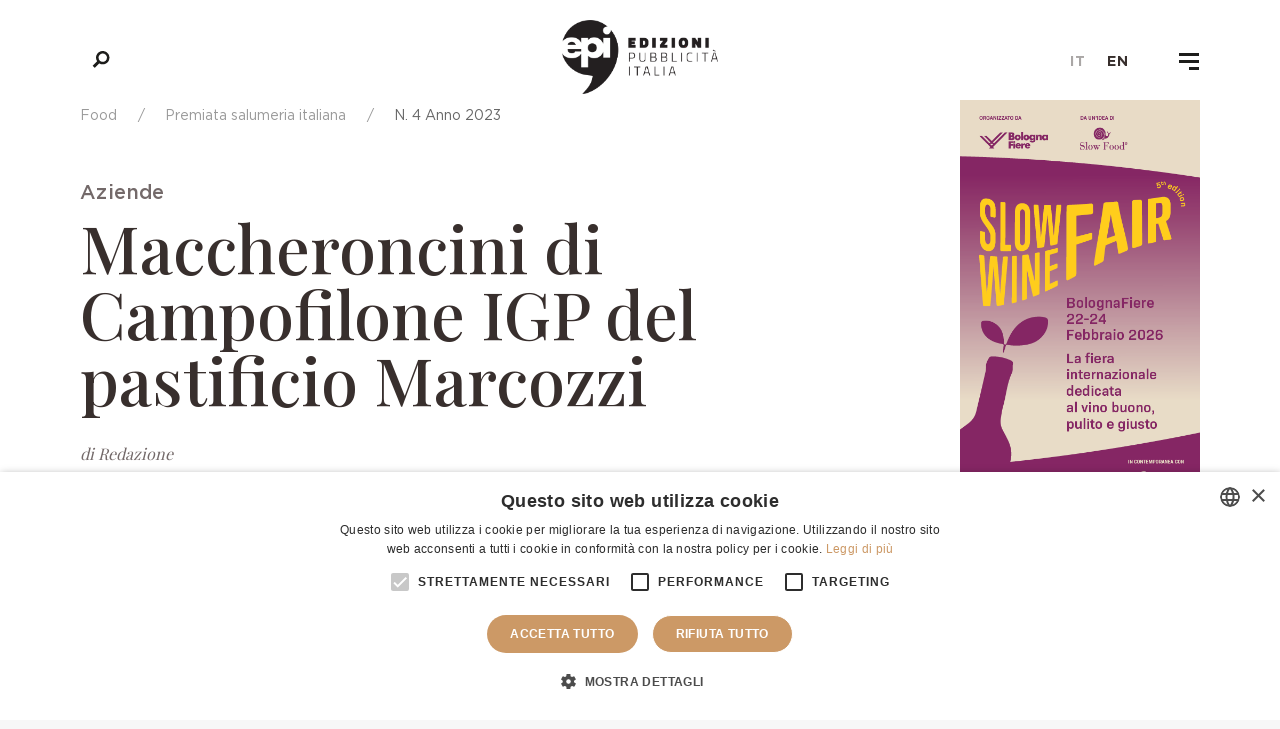

--- FILE ---
content_type: text/html; charset=UTF-8
request_url: https://www.pubblicitaitalia.com/food/prodotti/premiata-salumeria-italiana/2023/4/21826
body_size: 12191
content:
<!DOCTYPE html>
<html>
    <head>
        <!-- Global site tag (gtag.js) - Google Analytics -->

<!-- Google tag (gtag.js) -->
<script async src="https://www.googletagmanager.com/gtag/js?id=G-PDS2711G9P"></script>
<script>
  window.dataLayer = window.dataLayer || [];
  function gtag(){dataLayer.push(arguments);}
  gtag('js', new Date());
  
  gtag('config', 'G-PDS2711G9P');
</script>

<meta charset="utf-8">
<title> Maccheroncini  di Campofilone IGP del pastificio Marcozzi  | Edizioni Pubblicità Italia Srl</title>
<meta name="description" content="">
<meta name="title" content="">
<meta name="author" content="ESC">
<meta name="viewport" content="width=device-width, initial-scale=1.0">
<meta name="generator" content="OctoberCMS">
<meta http-equiv="X-UA-Compatible" content="IE=edge">
<meta name="viewport" content="width=device-width, initial-scale=1">
<meta name="description" content="">
<meta http-equiv="content-language" content="en">
<meta name="keywords" content="">
<link rel="apple-touch-icon" sizes="180x180" href="https://www.pubblicitaitalia.com/themes/epi/assets/images/favicon/apple-touch-icon.png">
<link rel="icon" type="image/png" sizes="32x32" href="https://www.pubblicitaitalia.com/themes/epi/assets/images/favicon/favicon-32x32.png">
<link rel="icon" type="image/png" sizes="16x16" href="https://www.pubblicitaitalia.com/themes/epi/assets/images/favicon/favicon-16x16.png">
<link rel="manifest" href="https://www.pubblicitaitalia.com/themes/epi/assets/images/favicon/site.webmanifest">
<link rel="mask-icon" href="https://www.pubblicitaitalia.com/themes/epi/assets/images/favicon/safari-pinned-tab.svg" color="#5bbad5">
<link rel="shortcut icon" href="https://www.pubblicitaitalia.com/themes/epi/assets/images/favicon/favicon.ico">
<meta name="msapplication-TileColor" content="#da532c">
<meta name="msapplication-config" content="https://www.pubblicitaitalia.com/themes/epi/assets/images/favicon/browserconfig.xml">
<meta name="theme-color" content="#ffffff">
<meta name="msapplication-TileColor" content="#da532c">
<meta name="msapplication-config" content="https://www.pubblicitaitalia.com/themes/epi/assets/images/favicon/browserconfig.xml">
<meta name="theme-color" content="#ffffff">
<meta property="og:title" content="Maccheroncini  di Campofilone IGP del pastificio Marcozzi" />
<meta property="og:url" content="https://www.pubblicitaitalia.com/food/prodotti/premiata-salumeria-italiana/2023/4/21826" />
<meta property="og:site_name" content="Edizioni Pubblicità Italia Srl" />
<meta name="twitter:card" content="summary" />
<meta name="twitter:title" content="Edizioni Pubblicità Italia Srl" />
<meta name="twitter:description" content="Edizioni Pubblicità Italia Srl" />
<link rel="icon" type="image/png" href="https://www.pubblicitaitalia.com/themes/epi/assets/images/epi.png">
<link rel="stylesheet" href="https://www.pubblicitaitalia.com/themes/epi/assets/vendor/uikit/css/uikit.min.css">
<link rel="stylesheet" href="https://www.pubblicitaitalia.com/themes/epi/assets/css/main.css">
<link rel="stylesheet" href="https://www.pubblicitaitalia.com/themes/epi/assets/css/css.css">

<script type="text/javascript" charset="UTF-8" src="//cdn.cookie-script.com/s/2733db5cfad057ac58b423f614140b1c.js"></script>    </head>
    <body>
        <!-- Menu -->
<div style="display: none; visibility: hidden;">
	<svg xmlns="http://www.w3.org/2000/svg" xmlns:xlink="http://www.w3.org/1999/xlink">
		<symbol viewbox="0 0 43 13" id="arrow-long-left">
			<path d="M1.5 6.738l4.6 4.1c.2.2.4.2.6 0 .2-.2.2-.4 0-.6l-3.9-3.4h38.4c.2 0 .4-.2.4-.4s-.2-.4-.4-.4H2.8l3.9-3.3c.2-.2.1-.5 0-.6-.2-.2-.4-.2-.6 0l-4.6 4.1c-.2.2-.1.4 0 .5z"></path>
		</symbol>
		<symbol viewbox="0 0 43 13" id="arrow-long-right">
			<path d="M41.5 6.238l-4.6-4.1c-.2-.2-.4-.2-.6 0-.2.2-.2.4 0 .6l3.9 3.4H1.8c-.2 0-.4.2-.4.4s.2.4.4.4h38.4l-3.9 3.3c-.2.2-.1.5 0 .6.2.2.4.2.6 0l4.6-4.1c.2-.1.1-.4 0-.5z"></path>
		</symbol>
		<symbol id="arrow-bottom" viewbox="0 0 32 32">
			<path class="ast0" d="M32 2.3L16 29.7 0 2.3h32z"></path>
		</symbol>
		<symbol id="arrow-left" viewbox="0 0 32 32">
			<path class="bst0" d="M29.7 32L2.3 16 29.7 0v32z"></path>
		</symbol>
		<symbol id="arrow-right" viewbox="0 0 32 32">
			<path class="cst0" d="M2.3 0l27.5 16L2.3 32V0z"></path>
		</symbol>
		<symbol id="arrow-top" viewbox="0 0 32 32">
			<path class="dst0" d="M0 29.7L16 2.3l16 27.5-32-.1z"></path>
		</symbol>
		<symbol id="bag" viewbox="0 0 32 32">
			<path class="est0" d="M22.4 0H9.6v7.7H3.8V32h24.5V7.7h-5.9V0zm-10 2.7h7.2v5h-7.2v-5z"></path>
		</symbol>
		<symbol viewbox="0 0 96.124 96.123" id="facebook">
			<path d="M72.089.02L59.624 0C45.62 0 36.57 9.285 36.57 23.656v10.907H24.037a1.96 1.96 0 0 0-1.96 1.961v15.803a1.96 1.96 0 0 0 1.96 1.96H36.57v39.876a1.96 1.96 0 0 0 1.96 1.96h16.352a1.96 1.96 0 0 0 1.96-1.96V54.287h14.654a1.96 1.96 0 0 0 1.96-1.96l.006-15.803a1.963 1.963 0 0 0-1.961-1.961H56.842v-9.246c0-4.444 1.059-6.7 6.848-6.7l8.397-.003a1.96 1.96 0 0 0 1.959-1.96V1.98A1.96 1.96 0 0 0 72.089.02z"></path>
		</symbol>
		<symbol id="heart" viewbox="0 0 32 32">
			<path class="hst0" d="M23.3 2.6c-2.7 0-5.6 1.7-7.3 3.5-1.7-1.7-4.6-3.5-7.3-3.5C3.6 2.6 0 6.6 0 12c0 8.4 14.9 16.9 15.6 17.2.1.1.3.1.4.1s.3 0 .4-.1C17.1 28.9 32 20.4 32 12c0-5.4-3.6-9.4-8.7-9.4"></path>
		</symbol>
		<symbol viewbox="0 0 24 24" id="instagram">
			<path d="M12 2.2c3.2 0 3.6 0 4.8.1 3.3.1 4.8 1.7 4.9 4.9.1 1.3.1 1.6.1 4.8 0 3.2 0 3.6-.1 4.8-.1 3.2-1.7 4.8-4.9 4.9-1.3.1-1.6.1-4.8.1-3.2 0-3.6 0-4.8-.1-3.3-.1-4.8-1.7-4.9-4.9-.1-1.3-.1-1.6-.1-4.8 0-3.2 0-3.6.1-4.8C2.4 4 4 2.4 7.2 2.3c1.2-.1 1.6-.1 4.8-.1zM12 0C8.7 0 8.3 0 7.1.1 2.7.3.3 2.7.1 7.1 0 8.3 0 8.7 0 12c0 3.3 0 3.7.1 4.9.2 4.4 2.6 6.8 7 7 1.2.1 1.6.1 4.9.1 3.3 0 3.7 0 4.9-.1 4.4-.2 6.8-2.6 7-7 .1-1.2.1-1.6.1-4.9 0-3.3 0-3.7-.1-4.9-.2-4.4-2.6-6.8-7-7C15.7 0 15.3 0 12 0zm0 5.8c-3.4 0-6.2 2.8-6.2 6.2 0 3.4 2.8 6.2 6.2 6.2 3.4 0 6.2-2.8 6.2-6.2 0-3.4-2.8-6.2-6.2-6.2zM12 16c-2.2 0-4-1.8-4-4s1.8-4 4-4 4 1.8 4 4-1.8 4-4 4zm6.4-11.8c-.8 0-1.4.6-1.4 1.4S17.6 7 18.4 7c.8 0 1.4-.6 1.4-1.4s-.6-1.4-1.4-1.4z"></path>
		</symbol>
		<symbol id="logo-footer" viewbox="0 0 200 58">
			<path class="jst0" d="M82.3 13.7H79l7.5 11.7h4.2L85 16.3c2.8-1 4.7-3.8 4.7-7.1 0-1.9-.8-3.9-2.1-5.3-1.4-1.6-3.3-2.5-5.3-2.5H71.9v24h3.7V4.8h6.5c1 0 1.9.5 2.7 1.3.8.9 1.2 2 1.2 3.1 0 1.2-.4 2.3-1 3.1-.6.6-1.4 1.4-2.7 1.4zM52.7 25.4h4l-9.8-24H44l-9.9 24h4l2.7-6.8H50l2.7 6.8zM49 15.5h-7.4l3.8-9.3 3.6 9.3zM196.3 1.4v17.4L182.4 1.4h-2.8v24h3.7V8.3l13.6 17.1h3.1v-24zM151.8 1.2c-3.1 0-6 1.3-8.1 3.7-2.1 2.3-3.2 5.4-3.2 8.5 0 3.1 1.1 6.1 3.1 8.4 2.1 2.4 5 3.8 8.2 3.8 3.1 0 6-1.3 8.1-3.7 2.1-2.3 3.2-5.4 3.2-8.5 0-3-1.1-6-3.1-8.3-2.1-2.5-5-3.9-8.2-3.9zm7.6 12.2c0 2.2-.7 4.4-2 6-1 1.3-2.8 2.7-5.5 2.7-2.1 0-4.1-.9-5.5-2.7-1.3-1.6-2.1-3.8-2.1-6.1 0-5.5 3.9-8.7 7.6-8.7 2.1 0 4 .9 5.5 2.6 1.2 1.7 2 3.9 2 6.2zM17.7 18.3c-.6 1.3-1.5 2.3-2.8 3-1.1.6-2.3.9-3.5.9-2.1 0-4-.9-5.5-2.7-1.4-1.7-2.2-3.9-2.2-6.2 0-4.2 2.7-8.7 7.6-8.7 1.3 0 4.5.4 6.1 3.7l.2.4 3-1.9-.1-.3c-1.6-3.3-5-5.3-9-5.3C4.3 1.2 0 7.3 0 13.2c0 3 1.1 6.1 3.1 8.5 2.2 2.5 5 3.9 8.1 3.9 1.9 0 3.9-.5 5.6-1.4 1.9-1 3.3-2.5 4-4.2l.1-.3-3.1-1.7-.1.3zM125.6 19c0-2.7-1.6-4.9-4-6 1.6-1.1 2.6-3 2.6-5.3 0-1.6-.6-3.1-1.5-4.3-1.1-1.3-2.5-2-4.2-2h-11.7v24h11.7c1.9 0 3.7-.6 5.1-1.7 1.3-1.2 2-2.9 2-4.7zm-15.1-7.3v-7h7c1.7 0 3 1.5 3 3.5 0 2.1-1.2 3.5-3 3.5h-7zm11.4 6.8c0 .9-.4 1.8-1 2.5-.7.7-1.5 1.1-2.5 1.1h-8v-7.2h7.9c2-.1 3.6 1.6 3.6 3.6zM121.6 46.1h4.1v10.6h2.3V46.1h4.1V44h-10.5zM57.5 50.1c.7-.6 1-1.5 1-2.7 0-.8-.3-1.7-.8-2.3-.6-.7-1.4-1.1-2.3-1.1h-6.1v12.7h6.3c2.2 0 3.9-1.5 3.9-3.5 0-1.3-.8-2.4-2-3.1zm-1.9 4.5h-4v-3.3h3.9c.9 0 1.7.8 1.7 1.7 0 .9-.7 1.6-1.6 1.6zm-.6-5.3h-3.4v-3.2h3.3c.8 0 1.4.7 1.4 1.6-.1.8-.4 1.6-1.3 1.6zM111.5 50.4c0 1.2-.2 2.3-.7 3-.5.8-1.4 1.3-2.5 1.3s-2-.4-2.5-1.3c-.5-.7-.7-1.8-.7-3V44h-2.3v6.4c0 1.8.4 3.3 1.2 4.4 1 1.3 2.4 2 4.3 2 1.8 0 3.3-.7 4.2-1.9.8-1.1 1.2-2.6 1.2-4.4V44h-2.3v6.4zM145 49.9l-3.4-5.9h-2.5l4.8 8v4.7h2.3v-4.6L151 44h-2.6zM88.8 44l-5.2 12.7H86l1.4-3.5h4.5l1.4 3.5h2.4L90.5 44h-1.7zm2.5 7.3H88l1.7-4.1 1.6 4.1zM69.9 51.2h5.6v-2h-5.6v-3.1h6.5V44h-8.7v12.7h8.8v-2.1h-6.6z"></path>
		</symbol>
		<symbol id="logo-header" viewbox="0 0 80 80">
			<path class="kst0" d="M0 0v80h80V0H0zm19.9 60.4h-6.8V46.2H20c2.1 0 3.4 2 3.4 3.8 0 1.3-.5 2.4-1.4 3.1 1.4.7 2.2 2 2.2 3.5 0 2.2-1.8 3.8-4.3 3.8zM25 29.3c-.9 2.2-3.6 3.3-5.7 3.3-4 0-6.7-3.8-6.7-7.3s2.5-7.1 6.8-7.1c2.4 0 4.4 1.2 5.3 3.1l.1.3-1.9 1.2-.2-.3c-.9-1.9-2.7-2.1-3.5-2.1-2.8 0-4.3 2.5-4.3 4.9 0 2.8 2 5 4.4 5 1.2 0 2.8-.6 3.6-2.2l.1-.3 2 1.1v.4zm14.1 31.2c-4.1 0-6.7-3.7-6.7-7.2 0-1.8.7-3.7 1.9-5 1.3-1.4 3-2.2 4.8-2.2 1.9 0 3.6.8 4.8 2.3 1.2 1.4 1.8 3.2 1.8 4.9.1 4-2.9 7.2-6.6 7.2zm4.2-27.9l-1.6-4h-5.2l-1.6 4h-2.6l5.8-14.2H40l5.8 14.2h-2.5zM66 60.4h-2l-7.8-9.7v9.7H54V46.2h1.7l8 9.9v-9.9H66v14.2zm-2.4-27.8l-4.5-7.1h2.1c1.1 0 2-1 2-2.4 0-1.3-1-2.4-2.1-2.4h-3.6v12h-2.4V18.4h6.1c2.6 0 4.4 2.4 4.4 4.6 0 1.9-1.1 3.6-2.7 4.2l3.4 5.3h-2.7z"></path>
			<path class="kst0" d="M39.1 48.3c-2.7 0-4.3 2.5-4.3 5 0 2.4 1.6 5 4.3 5 2.7 0 4.3-2.5 4.3-5 0-2.4-1.6-5-4.3-5zM21 50.3c0-1.1-.7-1.9-1.6-1.9h-3.9v3.8h3.9c1 0 1.6-.8 1.6-1.9zM39.1 21.6l-2 5H41zM19.9 54.3h-4.4v4H20c1 0 1.9-.9 1.9-2-.1-1.1-1-2-2-2z"></path>
		</symbol>
		<symbol viewbox="0 0 14 14" id="mail">
			<g fill="#fff">
				<path d="M7 9L5.268 7.484.316 11.729c.18.167.423.271.691.271h11.986c.267 0 .509-.104.688-.271L8.732 7.484 7 9z"></path>
				<path d="M13.684 2.271A1.007 1.007 0 0 0 12.993 2H1.007c-.267 0-.509.104-.689.273L7 8l6.684-5.729zM0 2.878v8.308l4.833-4.107zM9.167 7.079L14 11.186V2.875z"></path>
			</g>
		</symbol>
		<symbol viewbox="0 0 100 125" id="newsletter">
			<path d="M8.2 15.9L19.4 27 17 29.4l-11.2-11 2.4-2.5zM51.7 5v15.8h-3.4V5h3.4zM91.8 15.9L80.6 27.1l2.4 2.4 11.2-11.1-2.4-2.5zM50 63.8L25 43.5h50L50 63.8zM38.7 60L24.9 48.9V75l13.8-15zm22.6 0L75 75V48.9L61.3 60zm-3.2 2.6L50 69.2l-8.1-6.6L25 81.1h50L58.1 62.6z"></path>
		</symbol>
		<symbol id="pinterest" viewbox="0 0 24 24">
			<path id="npinterest-1" class="nst0" d="M12 0C5.4 0 0 5.4 0 12c0 5.1 3.2 9.4 7.6 11.2-.1-.9-.2-2.4 0-3.4.2-.9 1.4-6 1.4-6s-.3-.8-.3-1.8c0-1.7 1-2.9 2.2-2.9 1 0 1.5.8 1.5 1.7 0 1-.7 2.6-1 4-.3 1.2.6 2.2 1.8 2.2 2.1 0 3.8-2.2 3.8-5.5 0-2.9-2.1-4.9-5-4.9-3.4 0-5.4 2.6-5.4 5.2 0 1 .4 2.1.9 2.7.1.1.1.2.1.3-.1.4-.3 1.2-.3 1.4-.1.2-.2.3-.4.2-1.5-.7-2.4-2.9-2.4-4.6 0-3.8 2.8-7.3 7.9-7.3 4.2 0 7.4 3 7.4 6.9 0 4.1-2.6 7.5-6.2 7.5-1.2 0-2.4-.6-2.8-1.4 0 0-.6 2.3-.7 2.9-.3 1-1 2.3-1.5 3.1 1 .3 2.2.5 3.4.5 6.6 0 12-5.4 12-12S18.6 0 12 0z"></path>
		</symbol>
		<symbol viewbox="0 0 60 80" id="rss">
			<path d="M47.5 55c-2.6 0-5.1.8-7.1 2.2L24.2 44.4c.5-1.4.8-2.8.8-4.4 0-1.6-.3-3.1-.9-4.5l16-12.8c2.1 1.5 4.6 2.4 7.4 2.4C54.4 25 60 19.4 60 12.5S54.4 0 47.5 0 35 5.6 35 12.5c0 1.4.2 2.8.7 4.1l-16.2 13c-2-1.3-4.4-2.1-6.9-2.1C5.6 27.5 0 33.1 0 40s5.6 12.5 12.5 12.5c2.6 0 5-.8 7.1-2.2l16.2 12.8c-.5 1.4-.8 2.9-.8 4.4C35 74.4 40.6 80 47.5 80S60 74.4 60 67.5 54.4 55 47.5 55"></path>
		</symbol>
		<symbol id="search" viewbox="0 0 32 32">
			<path id="pmagnifier-1" class="pst0" d="M31.9 27.8l-8.5-8.5c1.2-2 2-4.3 2-6.7 0-7-5.7-12.6-12.6-12.6C5.8 0 .1 5.7.1 12.6c0 7 5.7 12.6 12.6 12.6 2.4 0 4.6-.6 6.5-1.8l8.5 8.5 4.2-4.1zM4.8 12.6c0-4.4 3.6-7.9 7.9-7.9 4.4 0 7.9 3.6 7.9 7.9 0 4.4-3.6 7.9-7.9 7.9-4.3 0-7.9-3.5-7.9-7.9z"></path>
		</symbol>
		<symbol id="selection" viewbox="0 0 32 32">
			<g transform="translate(0 -952.362)">
				<path class="qst0" d="M9.1 965h5.3l-2.7 2.7-2.6-2.7zM17.6 965h5.3l-2.7 2.7-2.6-2.7zM7.5 965.5l2.4 2.4H5.1l2.4-2.4zM16 965.5l2.5 2.4h-4.9l2.4-2.4zM24.5 965.5l2.4 2.4H22l2.5-2.4zM4.6 969.4h6.6l3.3 13.5-9.9-13.5zM12.7 969.4h6.7L16 983.2l-3.3-13.8zM20.8 969.4h6.6l-9.8 13.5 3.2-13.5zM.9 957.5l4 4-.9.9-4-4 .9-.9zM16.6 953.5v5.7h-1.2v-5.7h1.2zM31.1 957.5l-4 4 .9.9 4-4-.9-.9z"></path>
			</g>
		</symbol>
		<symbol viewbox="0 0 63.6 60.5" id="star">
			<path d="M31.8 0l-7.6 22.9-24.2.2 19.5 14.3-7.4 23.1 19.7-14.1 19.6 14.1-7.3-23.1 19.5-14.3-24.2-.2z"></path>
		</symbol>
		<symbol viewbox="0 0 24 24" id="twitter">
			<path d="M24 4.6c-.9.4-1.8.7-2.8.8 1-.6 1.8-1.6 2.2-2.7-1 .6-2 1-3.1 1.2-.9-1-2.2-1.6-3.6-1.6-3.2 0-5.5 3-4.8 6-4.2-.2-7.8-2.2-10.2-5.2C.4 5.4 1 8.3 3.2 9.7c-.8 0-1.6-.2-2.2-.6-.1 2.3 1.6 4.4 3.9 4.9-.7.2-1.5.2-2.2.1.6 2 2.4 3.4 4.6 3.4-2.1 1.6-4.7 2.3-7.3 2 2.2 1.4 4.8 2.2 7.5 2.2 9.1 0 14.3-7.7 14-14.6 1-.7 1.8-1.6 2.5-2.5z"></path>
		</symbol>
	</svg>
</div>
<header class="site-head">
	<button class="btn-search js-toggle-search">
		<div class="search-anim-mask">
			<div class="close-search_wrap">
				<div class="close-search_top"></div>
				<div class="close-search_bottom"></div>
			</div>
			<svg class="btn-search_icon">
				<use xlink:href="#search"></use>
			</svg>
		</div>
	</button>
	<a href="https://www.pubblicitaitalia.com" class="head-logo">
		<img src="https://www.pubblicitaitalia.com/themes/epi/assets/images/logo-epi.png">
	</a>
	<div class="site-head-lang">
					<a href="#" data-request="onSwitchLocale" data-request-data="locale: 'it'" class="active">it</a>
					<a href="#" data-request="onSwitchLocale" data-request-data="locale: 'en'" >en</a>
			</div>
	<button class="btn-nav js-toggle-nav">
		<div class="btn-nav_burger">
			<span class="btn-burger_top"></span>
			<span class="btn-burger_middle"></span>
			<span class="btn-burger_bottom"></span>
		</div>
	</button>
</header>

<!-- Nav desktop + mobile -->
<nav class="nav nav-menu">
	<div class="nav-wrap">
		<div class="nav-scrolltop">
			<div class="nav-desktop">
				<div class="nav-container">
					<div class="nav-grid">
						<div class="nav-third" class="nav-link-img">
							<a href="https://www.pubblicitaitalia.com/carne" class="nav-link-img nav-link-carne">
								<h3>Carne</h3>
								<img src="https://www.pubblicitaitalia.com/storage/app/uploads/public/08a/646/be2/thumb__1000_0_0_0_auto.jpg" alt="Carne" class=""/>
								<div class="btn-arrow">Scopri il settore<span class="arrow">
										<span class="arrow__line"></span>
										<span class="arrow__head"></span>
									</span>
								</div>
							</a>
						</div>
						<div class="nav-third">
							<div class="nav-grid">
								<div class="nav-half">
									<ul class="menu-lateral menu-carne">
										<li>
											<a href="https://www.pubblicitaitalia.com/carne/news">News</a>
										</li>
										

          <li>
            <a href="  https://www.pubblicitaitalia.com/carne/prodotti/eurocarni">Rivista </a>
        </li>
          <li>
            <a href="  https://www.pubblicitaitalia.com/carne/prodotti/euro-annuario-carne">Annuario </a>
        </li>
          <li>
            <a href="  https://www.pubblicitaitalia.com/carne/prodotti/tshirt-etc">T-shirt etc </a>
        </li>
          <li>
            <a href="  https://www.pubblicitaitalia.com/carne/prodotti/banche-dati-esportabili-della-filiera-delle-carni">Banche dati </a>
        </li>
  









									</ul>
								</div>
								<div class="nav-half">
									<ul class="menu-lateral menu-food">
										<li>
											<a href="https://www.pubblicitaitalia.com/food/news">News</a>
										</li>
										

          <li>
            <a href="  https://www.pubblicitaitalia.com/food/prodotti/premiata-salumeria-italiana">Rivista </a>
        </li>
          <li>
            <a href="  https://www.pubblicitaitalia.com/food/prodotti/banche-dati-esportabili-dellagroalimentare">Banche dati </a>
        </li>
  









									</ul>
								</div>
							</div>
						</div>
						<div class="nav-third">
							<a href="https://www.pubblicitaitalia.com/food" class="nav-link-img nav-link-food">
								<h3>Food</h3>
								<img src="https://www.pubblicitaitalia.com/storage/app/uploads/public/69d/c46/ab5/thumb__1000_0_0_0_auto.jpg" alt="Food" class=""/>
								<div class="btn-arrow">Scopri il settore<span class="arrow">
										<span class="arrow__line"></span>
										<span class="arrow__head"></span>
									</span>
								</div>
							</a>
						</div>
					</div>
					<div class="nav-grid">
						<div class="nav-third"></div>
						<div class="nav-third">
							<a href="https://www.pubblicitaitalia.com/pesce" class="nav-link-img nav-link-pesce">
								<h3>Pesce</h3>
								<img src="https://www.pubblicitaitalia.com/storage/app/uploads/public/e4e/222/743/thumb__1000_0_0_0_auto.jpg" alt="Pesce" class=""/>
								<div class="btn-arrow">Scopri il settore
									<span class="arrow">
										<span class="arrow__line"></span>
										<span class="arrow__head"></span>
									</span>
								</div>
							</a>
						</div>
						<div class="nav-third">
							<ul class="menu-lateral menu-pesce">
								<li>
									<a href="https://www.pubblicitaitalia.com/pesce/news">News</a>
								</li>
								

          <li>
            <a href="  https://www.pubblicitaitalia.com/pesce/prodotti/il-pesce">Rivista </a>
        </li>
          <li>
            <a href="  https://www.pubblicitaitalia.com/pesce/prodotti/annuario-del-pesce-e-della-pesca">Annuario </a>
        </li>
          <li>
            <a href="  https://www.pubblicitaitalia.com/pesce/prodotti/banche-dati-esportabili-della-filiera-ittica">Banche dati </a>
        </li>
  









							</ul>
						</div>
					</div>

					<div class="nav-grid">
						<div class="nav-third">
							<a href="https://www.pubblicitaitalia.com/sanita" class="nav-link-img nav-link-fallpicks nav-link-sanita">
								<h3>Sanità</h3>
								<img src="https://www.pubblicitaitalia.com/storage/app/uploads/public/d72/c16/163/thumb__1000_0_0_0_auto.jpg" alt="Sanità" class=""/>
								<div class="btn-arrow">Scopri il settore<span class="arrow">
										<span class="arrow__line"></span>
										<span class="arrow__head"></span>
									</span>
								</div>
							</a>
						</div>
						<div class="nav-third">
							<ul class="menu-lateral menu-sanita">
								<li>
									<a href="https://www.pubblicitaitalia.com/sanita/news">News</a>
								</li>
								

          <li>
            <a href="  https://www.pubblicitaitalia.com/sanit%C3%A0/prodotti/us-annuario-dei-fornitori-della-sanita-in-italia">Annuario </a>
        </li>
  









							</ul>
						</div>
						<div class="nav-third nav-link-fallpicks menu-redazione-cont">
							<h3>Redazione</h3>
							<ul class="menu-redazione">
								<li>
									<a href="https://www.pubblicitaitalia.com/chi-siamo">Chi siamo</a>
								</li>
								<li>
									<a href="https://www.pubblicitaitalia.com/advertising">Advertising</a>
								</li>
								<li>
									<a href="https://www.pubblicitaitalia.com/download">Download</a>
								</li>
								<li>
									<a href="https://www.pubblicitaitalia.com/cover-wall">Cover wall</a>
								</li>
								<li>
									<a href="https://www.pubblicitaitalia.com/contatti">Contatti</a>
								</li>
							</ul>
						</div>
					</div>

					<div class="nav-grid">
						<div class="nav-third"></div>
						<div class="nav-third">
							<a href="https://www.pubblicitaitalia.com/pack4buyer" class="nav-link-img nav-link-fallpicks nav-link-sanita" style="transform: translateY(-70%);">
								<img src="https://www.pubblicitaitalia.com/storage/app/uploads/public/0f3/ea0/621/thumb__1000_0_0_0_auto.jpg" alt="Pack4Buyer" class=""/>
								<div class="btn-arrow">Scopri il settore<span class="arrow">
										<span class="arrow__line"></span>
										<span class="arrow__head"></span>
									</span>
								</div>
							</a>
						</div>
						<div class="nav-third" style="margin-top: -15%;">
							<p>La piattaforma B2B che mette in relazione la domanda della GDO con l’offerta delle Aziende italiane dell’agroalimentare.</p>
                            <a href="https://www.pubblicitaitalia.com/pack4buyer" class="bold-text-menu link-menu">Scopri Pack4Buyer</a>
                            <a href="https://www.pubblicitaitalia.com/pack4buyer#form" class="bold-text-menu link-menu">Accedi</a>
						</div>
					</div>
				</div>

				<footer class="nav-footer">
					<div class="uk-section">
						<div class="uk-container uk-container-expand">
							<h3 class="uk-center">Edizioni Pubblicità Italia S.r.l.</h3>
							<div uk-grid uk-height-match="target: > .block--height" class="uk-flex uk-flex-middle uk-grid-match uk-grid-divider">
								<div class="block block--link block--height uk-width-1-3@m">
									<p>
										<a href="https://issuu.com/edizionipubblicitaitalia" target="_blank">issuu.com/edizionipubblicitaitalia</a>
									</p>
									<p>Sfoglia le nostre Riviste sulla piattaforma ISSUU</p>
								</div>
								<div class="block block--social block--height uk-width-1-3@m">
									<ul class="uk-subnav nav-social uk-flex-middle uk-flex-center">
																					<li>
												<a class="el-link uk-icon" rel="noreferrer" href="https://issuu.com/edizionipubblicitaitalia" target="_blank" uk-icon="icon: issuu; ratio: 1.5"></a>
											</li>
																					<li>
												<a class="el-link uk-icon" rel="noreferrer" href="https://www.linkedin.com/company/3101658/admin/" target="_blank" uk-icon="icon: linkedin; ratio: 1.5"></a>
											</li>
																					<li>
												<a class="el-link uk-icon" rel="noreferrer" href="https://www.pinterest.it/REDAZIONEEPI/" target="_blank" uk-icon="icon: pinterest; ratio: 1.5"></a>
											</li>
																					<li>
												<a class="el-link uk-icon" rel="noreferrer" href="https://www.instagram.com/redazioneepi/" target="_blank" uk-icon="icon: instagram; ratio: 1.5"></a>
											</li>
																			</ul>
								</div>
								<div class="block block--link block--height uk-width-1-3@m">
									<p>
										<a href="https://pubblicitaitalia.store" target="_blank">pubblicitaitalia.store</a>
									</p>
									<p>Visita il nostro E-shop</p>

								</div>
							</div>
							<p class="copy-footer uk-center">© 2021 Edizioni Pubblicità Italia S.r.l.<br/><br/>
								Designed and Developed by
								<a href="https://www.escagency.it" target="_blank">Esc Agency</a>
							</p>
						</div>
					</div>
				</footer>
			</div>

			<div class="nav-mobile">
				<div class="nav-container">
					<ul class="nav-mobile_list">
						<li class="nav-mobile_item">
							<a href="https://www.pubblicitaitalia.com/carne" class="nav-mobile_link js-accordion">Carne
								<span class="accordion-icon"></span>
							</a>
							<div class="nav-mobile_dropdown js-accordion-content">
								

<div class="nav-grid">
    <div class="nav-half">
        <ul class="">
                        <li>
                        <a href="https://www.pubblicitaitalia.com/carne/news">News</a>
        </li>
                                  <li>
                  <a href="  https://www.pubblicitaitalia.com/carne/prodotti/eurocarni">Rivista </a>
              </li>
                                                      <li>
                  <a href="  https://www.pubblicitaitalia.com/carne/prodotti/euro-annuario-carne">Annuario </a>
              </li>
                                                                                  </ul>
    </div>
 <div class="nav-half">
        <ul class="">
                                  <li>
              <a href="  https://www.pubblicitaitalia.com/carne/prodotti/tshirt-etc">T-shirt etc </a>
          </li>
                            <li>
              <a href="  https://www.pubblicitaitalia.com/carne/prodotti/banche-dati-esportabili-della-filiera-delle-carni">Banche dati </a>
          </li>
                          </li>
        </ul>
    </div>
</div>










							</div>
						</li>
						<li class="nav-mobile_item">
							<a href="#" class="nav-mobile_link js-accordion">Food<span class="accordion-icon"></span>
							</a>
							<div class="nav-mobile_dropdown js-accordion-content">
								

<div class="nav-grid">
    <div class="nav-half">
        <ul class="">
                        <li>
                        <a href="https://www.pubblicitaitalia.com/food/news">News</a>
        </li>
                                  <li>
                  <a href="  https://www.pubblicitaitalia.com/food/prodotti/premiata-salumeria-italiana">Rivista </a>
              </li>
                                                      <li>
                  <a href="  https://www.pubblicitaitalia.com/food/prodotti/banche-dati-esportabili-dellagroalimentare">Banche dati </a>
              </li>
                              </ul>
    </div>
 <div class="nav-half">
        <ul class="">
                                </li>
        </ul>
    </div>
</div>










							</div>
						</li>
						<li class="nav-mobile_item">
							<a href="#" class="nav-mobile_link js-accordion">Pesce
								<span class="accordion-icon"></span>
							</a>
							<div class="nav-mobile_dropdown js-accordion-content">
								

<div class="nav-grid">
    <div class="nav-half">
        <ul class="">
                        <li>
                        <a href="https://www.pubblicitaitalia.com/pesce/news">News</a>
        </li>
                                  <li>
                  <a href="  https://www.pubblicitaitalia.com/pesce/prodotti/il-pesce">Rivista </a>
              </li>
                                                      <li>
                  <a href="  https://www.pubblicitaitalia.com/pesce/prodotti/annuario-del-pesce-e-della-pesca">Annuario </a>
              </li>
                                                        </ul>
    </div>
 <div class="nav-half">
        <ul class="">
                                  <li>
              <a href="  https://www.pubblicitaitalia.com/pesce/prodotti/banche-dati-esportabili-della-filiera-ittica">Banche dati </a>
          </li>
                          </li>
        </ul>
    </div>
</div>










							</div>
						</li>
						<li class="nav-mobile_item">
							<a href="#" class="nav-mobile_link js-accordion">Sanità
								<span class="accordion-icon"></span>
							</a>
							<div class="nav-mobile_dropdown js-accordion-content">
								

<div class="nav-grid">
    <div class="nav-half">
        <ul class="">
                        <li>
                        <a href="https://www.pubblicitaitalia.com/sanita/news">News</a>
        </li>
                                  <li>
                  <a href="  https://www.pubblicitaitalia.com/sanit%C3%A0/prodotti/us-annuario-dei-fornitori-della-sanita-in-italia">Annuario </a>
              </li>
                              </ul>
    </div>
 <div class="nav-half">
        <ul class="">
                        </li>
        </ul>
    </div>
</div>










							</div>
						</li>
						<li class="nav-mobile_item">
							<a href="#" class="nav-mobile_link js-accordion">Redazione
								<span class="accordion-icon"></span>
							</a>
							<div class="nav-mobile_dropdown js-accordion-content">
								<div class="nav-grid">
									<div class="nav-half">
										<ul class="">
											<li>
												<a href="https://www.pubblicitaitalia.com/chi-siamo">Chi siamo</a>
											</li>
											<li>
												<a href="https://www.pubblicitaitalia.com/advertising">Advertising</a>
											</li>
										</ul>
									</div>
									<div class="nav-half">
										<ul class="">
											<li>
												<a href="https://www.pubblicitaitalia.com/download">Download</a>
											</li>
											<li>
												<a href="https://www.pubblicitaitalia.com/cover-wall">Cover wall</a>
											</li>
											<li>
												<a href="https://www.pubblicitaitalia.com/contatti">Contatti</a>
											</li>
										</ul>
									</div>
								</div>
							</div>
						</li>
						<li class="nav-mobile_item">
							<a href="#" class="nav-mobile_link js-accordion">Pack4buyer
								<span class="accordion-icon"></span>
							</a>
							<div class="nav-mobile_dropdown js-accordion-content">
								<div class="nav-grid">
									<div class="nav-half">
										<ul class="">
											<li>
												<a 
													href="https://www.pubblicitaitalia.com/pack4buyer" 
													class="bold-text-menu link-menu">
													Scopri Pack4Buyer
												</a>
											</li>
											<li>
												<a 
													href="https://www.pubblicitaitalia.com/pack4buyer#form" 
													class="bold-text-menu link-menu">
													Accedi
												</a>
											</li>
										</ul>
									</div>
								</div>
							</div>							
						</li>
					</ul>
					<div class="site-head-lang-mobile">
													<a href="#" data-request="onSwitchLocale" data-request-data="locale: 'it'" class="active">it</a>
													<a href="#" data-request="onSwitchLocale" data-request-data="locale: 'en'" >en</a>
											</div>
				</div>
			</div>
		</div>
	</div>
</nav>

<!-- Search overlay -->
<div class="search-overlay">
    <div class="search-wrap">
        <div class="search-container">
            <form class="search-form" action="https://www.pubblicitaitalia.com/food/prodotti/premiata-salumeria-italiana/2023/4/21826?q=" method="get">
                <div class="ss-search-form">
                    <div class="ss-search-form__input">
                        <input name="q" type="text" placeholder="Cerca qui"
                               value=""
                               autocomplete="off"
                               class="search_input js-search-input"
                               autofocus
                                                                    data-track-input
                                    data-request="searchInput::onType"
                                    data-request-before-update="document.getElementById('autocomplete-results').classList.add('ss-search-form__results--visible')"
                                    data-request-update="'searchInput::autocomplete': '#autocomplete-results'"
                                                        >
                        <!-- <button class="ss-search-form__submit" type="submit">Search</button>-->
                    </div>

                </div>
            </form>
            <div class="search-grid">

                <div class="search-whole">
                    <div uk-grid>
                        <div class="search-number is-active uk-width-1-2@s">
                            <span>Risultati</span> <span class="arrow"><span class="arrow__line"></span><span class="arrow__head"></span></span> <span class="js-search-product-count"></span>
                        </div>
                        <div class="uk-width-1-2@s">
                            <ul uk-tab="connect: #search-results" class="uk-flex-right">
                            <li class="uk-active"><a href="#">Articoli</a></li>
                            <!--    <li><a href="#">Sito</a></li> -->

                            </ul>
                        </div>
                    </div>
                    <div class="search-grid js-products-search-results">

                        <ul id="search-results" class="uk-switcher uk-margin">
                        <li id="search-results-articoli" class="uk-active">
                            <div class="ss-search-form__results" id="autocomplete-results"></div>
                        </li>
                          <!--<li id="search-results-sito">
                                <div class="ss-search-form__results" id="autocomplete-results"></div>
                            </li>-->

                        </ul>
                    </div>
                </div>
            </div>
        </div>
    </div>
</div>
        <!-- Content -->
        <section class="site-page layout-sidebar uk-section">
            <div class="uk-container">
                <div uk-grid class="grid-sidebar">
                    <div class="content uk-width-4-5@m">
                        
<div class="uk-section prodotto-articolo uk-margin-remove-top">
    <div class="uk-container  uk-container-expand">
                <div class="breadcrumb-container">
            <ul class="uk-breadcrumb breadcrumb">
                <li>
                    <a href="https://www.pubblicitaitalia.com/food">Food</a>
                </li>
                <li>
                    <a href="https://www.pubblicitaitalia.com/food/prodotti/premiata-salumeria-italiana">Premiata salumeria italiana</a>
                </li>
                <li>
                    <span>N. 4 Anno 2023</span>
                </li>
            </ul>
        </div>
        
        <div class="intro">
            <h6>Aziende</h6>
            <h1>Maccheroncini  di Campofilone IGP del pastificio Marcozzi</h1>
        </div>

        <div class="meta">
            

            <div class="author">di Redazione</div>
        </div>

        <div class="content-article">
            
                
                    <div class="img-featured">
                        <img src="  https://www.pubblicitaitalia.com/storage/app/uploads/public/ffc/290/120/thumb__1200_0_0_0_auto.jpg" alt="">
                    </div>
                
            
                                    <p>
	<br>Tra tutte le varietà di pasta che oggi si possono scoprire nel nostro ricchissimo patrimonio culinario, troviamo anche dei fili dorati sottilissimi definiti “Capelli d’angelo”, talmente sottili da sciogliersi in bocca. Scopriamo come sono i <strong>Maccheroncini di Campofilone IGP&nbsp;</strong>del <strong>Pastificio Marcozzi.</strong>
	<br>La storia dei maccheroncini nasce nel cuore dell’Italia, nelle Marche. Nel piccolo borgo medievale nell’attuale provincia di Fermo, a Campofilone. Una cittadina famosa per le vergare che lavoravano la pasta a mano; un rituale da eseguire la domenica, diventato così una tradizione da tramandare, nata dall’esigenza di conservare le uova, in quanto in primavera le galline depongono molte più uova rispetto alle altre stagioni. Questo ha ispirato l’ingegno delle vergare di Campofilone a realizzare la pasta in casa e poi ad essiccarla all’aria aperta.
	<br>I maccheroncini di Campofilone hanno una lunga storia: la tradizione pastaia di Campofilone inizia infatti secondo leggende popolari-gastronomiche parlate e scritte sin dal 1400, dove in una particolare ricetta si citano i “Maccheroncini fini fini”. Mentre i primi documenti certi che si riferiscono a questa pasta come “capelli d’angelo” risalgono al Concilio di Trento del 1560, serviti in una ricetta. Qui i maccheroncini vengono ricordati “così sottili da sciogliersi in bocca”.
	<br>Sono anche citati nei quaderni di cucina che le famiglie nobili del 1700 e 1800 facevano compilare dai cuochi di casa per fornire le ricette preferite ai futuri cuochi sostituti. Un esempio sono i quaderni di cucina di case nobili degli Stelluti Scala e Conti Vinci.
	<br>Una delle testimonianze ancora più interessanti proviene proprio dai quaderni del poeta marchigiano Giacomo Leopardi, il quale elenca tre modi diversi in cui preferisce i prodotti pastai di Campofilone, che riporta in promemoria per il suo cuoco.
	<br>Nel 1931 la prima guida italiana realizzata ad opera del Touring Club, e precisamente nell’articolo 6, cita i Maccheroncini di Campofilone come prodotto tipico del borgo medievale sito in provincia di Ascoli Piceno, documentando così l’esistenza di un legame forte tra la specialità gastronomica ed il suo paese di origine: “I Maccheroncini&nbsp;di Campofilone si distinguono con decisione dalle altre paste alimentari per la sottigliezza della sfoglia ed il taglio&nbsp;finissimo. Tali caratteristiche consentono al prodotto un ridottissimo tempo di cottura pari ad uno/due minuti, nell’acqua bollente o direttamente nel condimento”.
	<br>E, dal 1999, gli autentici Maccheroncini di Campofilone sono riconosciuti come prodotto tipico-tradizionale dalla Regione Marche, diventando così il prodotto principe della tradizione artigiana campofilonese: genuinità, tradizione, gusto e sapore.
	<br>
	<br><strong>L’anno cruciale è il 2013, quando, il 13 novembre, i Maccheroncini ottengono il riconoscimento IGP – Indicazione Geografica Protetta.</strong> È un marchio comunitario che viene attribuito a prodotti agricoli, alimenti o vini e che garantisce la loro provenienza locale. I Maccheroncini di Campofilone diventano così l’unica pasta all’uovo italiana che può vantare questo prestigioso riconoscimento.
	<br>Per poter mantenere tale riconoscimento dell’IGP, il pastificio Marcozzi di Campofilone segue attentamente&nbsp;un&nbsp;rigido Disciplinare di produzione in cui sono&nbsp;stabiliti scrupolosamente&nbsp;tutti i dettagli relativi all’ottenimento&nbsp;del prodotto&nbsp;alimentare e contiene&nbsp;tutte&nbsp;le&nbsp;specifiche, dove uno dei requisiti fondamentali è la produzione dei Maccheroncini solo&nbsp;ed esclusivamente&nbsp;nel territorio&nbsp;di Campofilone (delimitazione&nbsp;della zona&nbsp;geografica), nonché&nbsp;la&nbsp;prova&nbsp;dell’origine e gli elementi che comprovano il legame con l’ambiente.
	<br>«Il Disciplinare è volto a preservare la tradizione dei Maccheroncini di Campofilone IGP — dicono al Pastificio Marcozzi — e per noi la tradizione viene prima di tutto, perché la ricetta secolare deve essere tramandata inalterata di madre in figlia», così come segue:
	<br>solo uova fresche italiane (35% sul totale) da galline italiane allevate a terra;
	<br>solo la migliore semola di grano duro 100% italiano per un prodotto più pregiato;
	<br>rigorosamente senza l’aggiunta di acqua.
	<br>
	<br>La Marcozzi, da sempre attenta ai dettagli, rispetta il procedimento nei minimi dettagli in quanto necessari per donare alla pasta un aspetto ruvido e poroso, ideale per legarsi bene ad ogni condimento.
	<br><strong>La sfoglia dei Maccheroncini di Campofilone IGP è sottilissima, inferiore a 0,7 mm, il che garantisce una maggiore velocità di cottura, un gusto delicato e un’alta digeribilità</strong>. La stesura a mano su fogli consiste nel disporre manualmente i fili di pasta su fogli di carta con la lama di un coltello, rispettando il metodo artigianale e la lavorazione delle vergare di Campofilone. I fili dorati sottilissimi vengono predisposti su dei caratteristici foglietti alimentari di carta e i bordi dei fogli vengono poi piegati per proteggere il prodotto, pronti per la fase successiva dell’essiccazione, un processo lungo e graduale: almeno 36/48 ore a bassa temperatura 28°-54°. Infine, due foglietti di pasta all’uovo essiccata vengono inseriti manualmente all’interno dell’astuccio.
	<br>
	<br>Le <strong>caratteristiche peculiari dei Maccheroncini di Campofilone IGP</strong> del Pastificio Marcozzi si traducono in:
	<br>alta resa in cottura, superiore di circa il 30% per la pasta all’uovo fresca e del 20% rispetto alle altre paste all’uovo essiccate; infatti, con soli 250 grammi di pasta si ottengono 4 porzioni;
	<br>tempi di cottura ridotti, bastano&nbsp;solamente 1-2 minuti per gustarli;
	<br>lavorazione prettamente artigianale, curata ed attenta, come quella “fatta in casa”.
	<br>«Il nostro grande impegno nel rispetto dell’ambiente è volto a proteggere ciò che ci circonda» dichiara la responsabile commerciale &amp; marketing Barbara Marcozzi. «Per produrre la nostra pasta utilizziamo soprattutto energia rinnovabile proveniente dal nostro impianto fotovoltaico e il nostro imballaggio è riciclabile al 100%, la sua “finestra” è in PLA, una plastica biodegradabile trasparente, prodotta da zucchero di canna o da glucosio».
	<br>Ogni anno, nel centro storico di Campofilone, si celebra questa tradizione con la Sagra nazionale dedicata appositamente ai Maccheroncini di Campofilone IGP organizzata dalla pro loco di Campofilone. Grazie a questo evento è possibile degustarli secondo la ricetta tradizionale con ragù di carne, ma sono ottimi conditi anche con altre salse o semplicemente con olio extravergine di oliva ed una spolverata di parmigiano.
	<br>
	<br>Il fiore all’occhiello del Pastificio Marcozzi sono i <strong>Maccheroncini di Campofilone IGP BIO</strong>, per esaltare maggiormente la genuinità del prodotto con l’utilizzo del migliore grano biologico dai campi solo ed esclusivamente italiani. «Oggi la nostra pasta è conosciuta ed apprezzata anche all’estero, simbolo della tradizione, di una pasta fatta come una volta, della convivialità in famiglia. Rimane vivo il ricordo delle mani sapienti di nostra nonna Adelina che ci ha insegnato tutto l’amore per ogni singolo filo di pasta. Tutto il nostro sapere lo tramandiamo oggi con passione e proteggiamo con cura come un dono prezioso da valorizzare sempre di più» afferma la famiglia Marcozzi.
	<br>
	<br>
	<br><strong>&gt;&gt; Link: </strong><a href="http://www.marcozzidicampofilone.it"><strong>www.marcozzidicampofilone.it</strong></a><strong><br>    </strong><a href="http://instagram.com/pastamarcozzi"><strong>instagram.com/pastamarcozzi</strong></a></p>

                    <br>
                    <br>
                
                    </div>
    </div>
</div>

<div class="uk-section prodotto-cta-adv uk-padding-remove-top">
    <div class="uk-container  uk-container-expand">
        <div class="cta-banner">
            <div class="cta-banner-bg">
                <div uk-grid class="uk-grid-match uk-grid-divider uk-flex-middle">
                    <div class="cta-banner-heading uk-width-2-3@m">
                        <h2>Attiva l'abbonamento</h2>
                        <p>Per abbonarti a una nostra Rivista o acquistare la copia di un Annuario</p>
                    </div>
                    <div class="cta-banner-btn uk-width-1-3@m">
                        <a href="https://pubblicitaitalia.store/" target="_blank"class="btn-arrow">È facile, inizia subito da qui<span class="arrow"><span class="arrow__line"></span><span class="arrow__head"></span></span></a>
                    </div>
                </div>
            </div>
        </div>
    </div>
</div>







                    </div>
                    <div class="sidebar uk-width-1-5@m">
                        <div class="uk-margin-remove-vertical">
    <div class="uk-child-width-1-1 uk-grid-divider uk-grid-match" uk-grid>
                        
                                  <div>
            <a href="https://slowinefair.slowfood.it/?utm_source=BolognaFiere&amp;utm_medium=UTM_01&amp;utm_campaign=EdizioniPubblicitaItalia" target="_blank"><img src="/storage/app/media/sponsorizzazioni/Fiere%202026/Banner_450x775_ITA.png" alt="Slow Fine Fair 2026"></a>          </div>
              
              <!-- cta per adv   -->
<div class="cta-desktop">
    <div class="sidebar-cta-adv">
        <div class="sidebar-cta-cont">
            <h4>Pubblicità?</h4>
            <p>I nostri commerciali sono a disposizione per valutare insieme a te la campagna adv più efficace</p>
            <a href="https://www.pubblicitaitalia.com/advertising" class="btn-arrow">Scopri</a>
        </div>
    </div>
</div>
<!-- / cta per adv  -->                              
                              
                                  <div>
            <a href="https://www.imeat.it/" target="_blank"><img src="/storage/app/media/sponsorizzazioni/Fiere%202026/iMEAT2026_banner_epi.jpg" alt="iMeat 2026 Food"></a>          </div>
              
                              
                                  <div>
            <a href="https://www.sana.it" target="_blank"><img src="/storage/app/media/sponsorizzazioni/Fiere%202026/450x775px_sana-FOOD%202026.jpg" alt="Sana Food 2026 Food"></a>          </div>
              
                              
                              
                              
                              
            </div>
  <!-- cta per adv   -->
<div class="cta-mobile">
    <div class="sidebar-cta-adv">
        <div class="sidebar-cta-cont">
            <h4>Pubblicità?</h4>
            <p>I nostri commerciali sono a disposizione per valutare insieme a te la campagna adv più efficace</p>
            <a href="https://www.pubblicitaitalia.com/advertising" class="btn-arrow">Scopri</a>
        </div>
    </div>
</div>
<!-- / cta per adv  --></div>                    </div>
                </div>
            </div>

        </section>

        <!-- Footer -->
<footer class="site-foot">
    <div class="uk-section">
        <div class="uk-container uk-container-expand">

            <div uk-grid uk-height-match="target: > .block--height" class="uk-flex uk-flex-middle uk-grid-match">
                <div class="block block--epi uk-width-expand@m">
                    <div class="inner">
                        <h3>Edizioni Pubblicità Italia S.r.l.</h3>
                        <p>Casa editrice specializzata nei settori agroalimentare e sanità con all’attivo strumenti tradizionali di Annuari e Riviste oltre a canali innovativi pensati per il marketing digitale.</p>
                                                <p><a href="https://issuu.com/edizionipubblicitaitalia" target='_blank'>https://issuu.com/edizionipubblicitaitalia</a></p>
                                            </div>
                </div>
                <div class="block block--contact block--height uk-width-1-4@m">
                    <div class="inner">
                        <p>P.zza Roma, 3</p>
                        <p>Tel <a href="tel:+39 059 216688">+39 059 216688</a><br />
                        WhatsApp +39 335 5956240</p>
                        <p><a href="mailto:info@pubblicitaitalia.com">info@pubblicitaitalia.com</a><br />
                        <a href="mailto:epi@pec.pubit.it">epi@pec.pubit.it</a></p>
                        <p>P. IVA 02897210361</p>
                        <p><a href="/privacy-cookie-policy">Privacy & Cookie policy</a></p>
                        <p>
                            Powered by
                             <a title="Esc Digital Marketing Agency" href="https://www.escagency.it" target="_blank" rel="noopener">Esc Digital Marketing Agency</a>
                        </p>
                    </div>
                </div>
                <div class="block block--social block--height uk-width-1-4@m">
                    <div class="inner">
                        <ul class="uk-subnav nav-social">
                                                    <li><a class="el-link uk-icon" rel="noreferrer" href="https://issuu.com/edizionipubblicitaitalia" target='_blank' uk-icon="icon: issuu;"></a></li>
                                                        <li><a class="el-link uk-icon" rel="noreferrer" href="https://www.linkedin.com/company/3101658/admin/" target='_blank' uk-icon="icon: linkedin;"></a></li>
                                                        <li><a class="el-link uk-icon" rel="noreferrer" href="https://www.pinterest.it/REDAZIONEEPI/" target='_blank' uk-icon="icon: pinterest;"></a></li>
                                                        <li><a class="el-link uk-icon" rel="noreferrer" href="https://www.instagram.com/redazioneepi/" target='_blank' uk-icon="icon: instagram;"></a></li>
                                                    </ul>
                        <h6>Canali Facebook dedicati:</h6>
                        <div class="canali-fb">
                            <ul class="uk-subnav">
                                <li><a class="el-link" rel="noreferrer" href="https://www.facebook.com/EurocarniMagazine" target="_blank">Eurocarni</a></li>
                                <li><a class="el-link" rel="noreferrer" href="https://www.facebook.com/pages/Il-Pesce-Magazine/463681873705600" target="_blank">Il Pesce</a></li>
                                <li><a class="el-link" rel="noreferrer" href="http://www.facebook.com/pages/Premiata-Salumeria-Italiana-Magazine/270639319711687" target="_blank">Premiata Salumeria Italiana</a></li>
                            </ul>
                        </div>
                        <div class="switcher">
                        <form method="POST" action="https://www.pubblicitaitalia.com/food/prodotti/premiata-salumeria-italiana/2023/4/21826" accept-charset="UTF-8"><input name="_session_key" type="hidden" value="5OnptAn3DAlLHyEKXKuXaUweyuwZDM7tXePGhPrF"><input name="_token" type="hidden" value="Mqb8C8QAuoGBOvYGK6ZSOVuJVp6beUHJcAK0wxnx">
                            <div class="selector">
                                <select name="locale" data-request="onSwitchLocale" class="form-control">
                                                                            <option value="it" selected>Italiano</option>
                                                                            <option value="en" >English</option>
                                                                    </select>
                            </div>
                        </form>
                        </div>
                    </div>
                </div>
            </div>

        </div>
    </div>
    <a href="https://www.pubblicitaitalia.com/contatti" class="cta">Raccontaci<br> la tua attività <span class="arrow"><span class="arrow__line"></span><span class="arrow__head"></span></span></a>
</footer>

<!-- Scripts -->
<!-- <script src="https://www.pubblicitaitalia.com/themes/epi/assets/vendor/jquery.js"></script> -->
<script src="https://www.pubblicitaitalia.com/themes/epi/assets/vendor/uikit/js/uikit.min.js"></script>
<script src="https://www.pubblicitaitalia.com/themes/epi/assets/vendor/uikit/js/uikit-icons.min.js"></script>
<script src="https://www.pubblicitaitalia.com/themes/epi/assets/javascript/app.js"></script>
<script src="/modules/system/assets/js/framework.js"></script>
<script src="/modules/system/assets/js/framework.extras.js"></script>
<link rel="stylesheet" property="stylesheet" href="/modules/system/assets/css/framework.extras.css">
    </body>
</html>